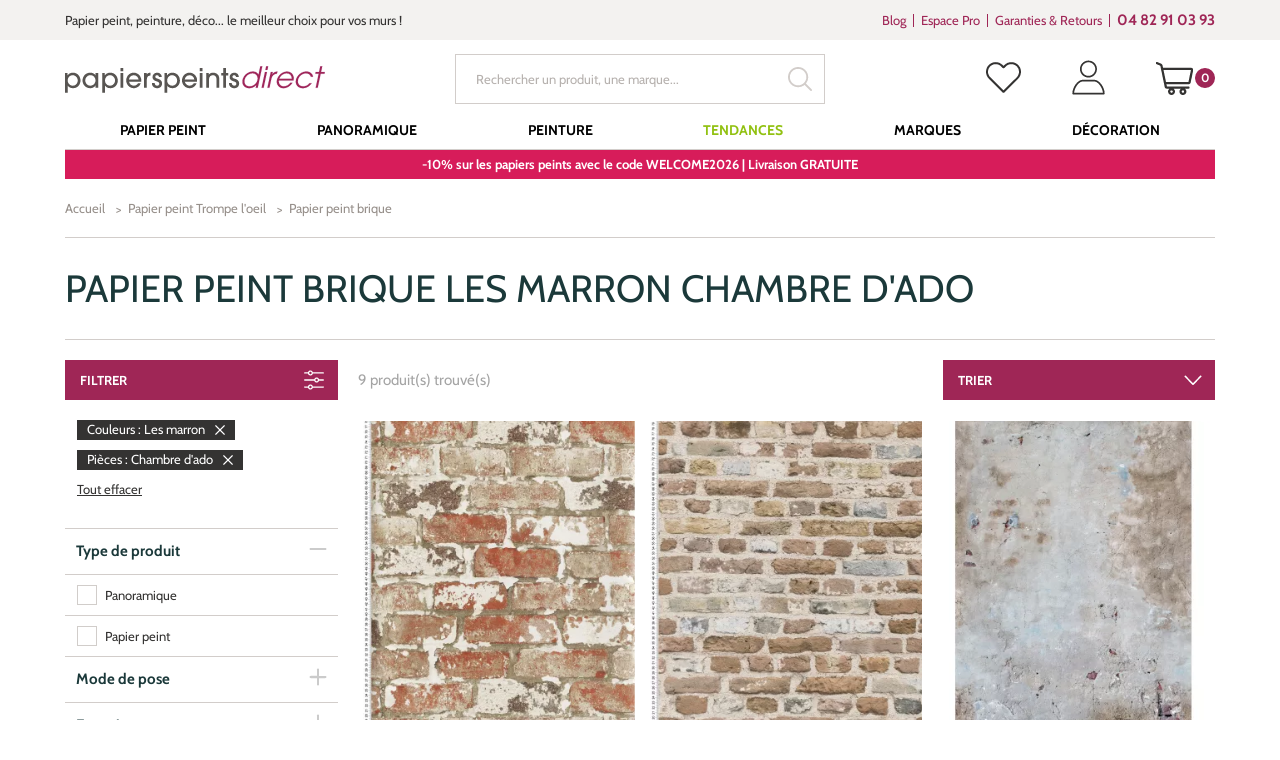

--- FILE ---
content_type: image/svg+xml
request_url: https://www.papierspeintsdirect.com/papier-peint-direct/images/icons/crossWhite.svg
body_size: 129
content:
<?xml version="1.0" encoding="utf-8"?>
<!-- Generator: Adobe Illustrator 16.0.0, SVG Export Plug-In . SVG Version: 6.00 Build 0)  -->
<!DOCTYPE svg PUBLIC "-//W3C//DTD SVG 1.1//EN" "http://www.w3.org/Graphics/SVG/1.1/DTD/svg11.dtd">
<svg version="1.1" id="Calque_1" xmlns="http://www.w3.org/2000/svg" xmlns:xlink="http://www.w3.org/1999/xlink" x="0px" y="0px"
	 width="30px" height="30px" viewBox="0 0 30 30" enable-background="new 0 0 30 30" xml:space="preserve">
<polygon fill="#ffffff" points="30,2.33 27.671,0.002 14.999,12.672 2.327,0.002 0,2.33 12.672,14.999 0,27.668 2.327,29.997
	14.999,17.328 27.671,29.997 30,27.668 17.328,14.999 "/>
</svg>
